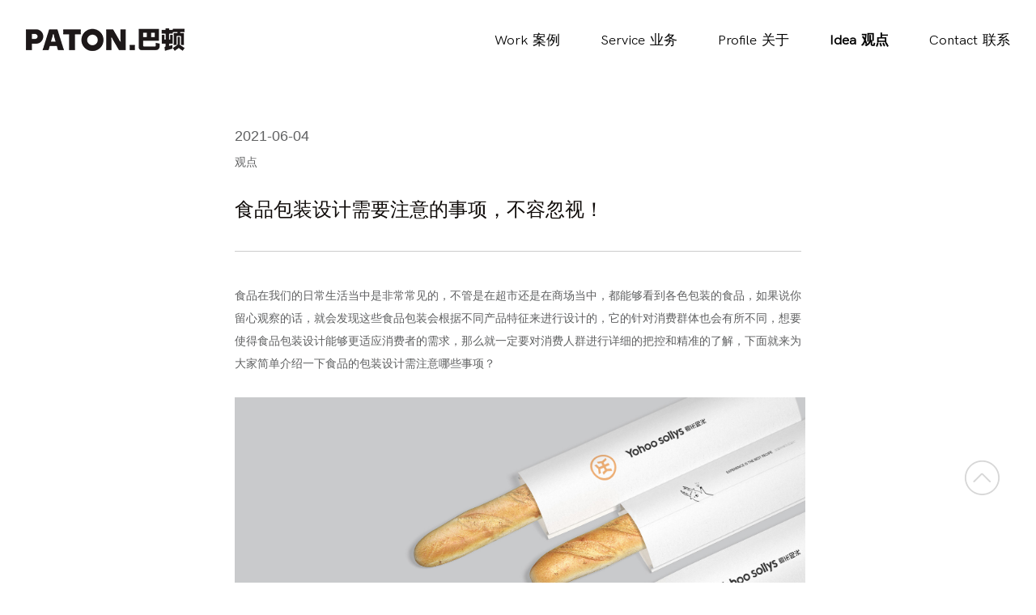

--- FILE ---
content_type: text/html; charset=utf-8
request_url: https://www.hzvis.com/news/1582.html
body_size: 8268
content:
<!DOCTYPE html>
<html lang="zh-cn">

<head>
    <meta charset="utf-8" />
    <title>食品包装设计需要注意的事项，不容忽视！ - 观点 - 杭州巴顿品牌设计公司</title>
    <meta name="keywords" content="品牌设计,品牌战略咨询,品牌策划,营销策划,vi设计,设计公司,包装设计,吉祥物设计,logo设计,电商设计,空间设计" />
    <meta name="description" content="食品在我们的日常生活当中是非常常见的，不管是在超市还是在商场当中，都能够看到各色包装的食品，如果说你留心观察的话，就会发现这些食品包装会根据不同产品特征来进行设计的，它的针对消费群体也会有所不同，想要使得食品包装设计能够更适应消费者的需求，那么就一定要对消费人群进行详细的把控和精准的了解，下面就来为大家简单介绍一下食品的包装设计需" />
    <meta name="author" content="lanyunwork" />
    <meta http-equiv="X-UA-Compatible" content="IE=edge,chrome=1">
    <meta name="viewport" content="width=device-width, initial-scale=1.0">
    <meta name="360-site-verification" content="99baec026677448743b6e50dfbf1c883" />
    <meta name="baidu-site-verification" content="codeva-Cq9Wpgplpv" />
    <link rel="shortcut icon" href="/static/favicon.png" type="image/x-icon" />
    <link rel="stylesheet" href="/static/style.css" type="text/css">
    <link rel="stylesheet" href="/static/public.css" type="text/css">
    <script type="text/javascript" src="/static/jQuery.js"></script>
    <script type="text/javascript" src="/static/jquery.easing.1.3.js"></script>
    <script type="text/javascript" src="/static/jquery.lazyload.js"></script>
    <script type="text/javascript" src="/static/jquery.superslide.js"></script>
    <script type="text/javascript" src="/static/common.js"></script>
    <!--<script type="text/javascript" src="https://cdn.webfont.youziku.com/wwwroot/js/wf/youziku.api.min.js"></script>-->
    <!--<script type="text/javascript" src="/static/font.js"></script>-->
    <!--[if lt IE 9]><script src="/static/html5.js"></script><![endif]-->
    <!-- hzvis.com Baidu tongji analytics -->
    <script>
    var _hmt = _hmt || [];
    (function() {
        var hm = document.createElement("script");
        hm.src = "https://hm.baidu.com/hm.js?59cf88c42aaeab5a68f18450d2672c47";
        var s = document.getElementsByTagName("script")[0];
        s.parentNode.insertBefore(hm, s);
    })();
    </script>
</head>
		
		<div class="header clear on-top"> 
			<div class="header-in clear">
				<a href="https://www.hzvis.com/" class="logo">
					<img class="img1" src="/static/logo.png" alt="巴顿品牌设计logo">
					<img class="img2" src="/static/logo-oth.png" alt="巴顿品牌设计logo">
				</a>
				<ul class="mheader-nav right">
										<li class=" nav0">
						<a href="/"><span></span></a>
					</li>
										<li class=" nav1">
						<a href="/case/">Work<span></span>案例</a>
					</li>
										<li class=" nav2">
						<a href="/service/">Service<span></span>业务</a>
					</li>
										<li class=" nav3">
						<a href="/about/">Profile<span></span>关于</a>
					</li>
										<li class="on nav4">
						<a href="/news/">Idea<span></span>观点</a>
					</li>
										<li class=" nav5">
						<a href="/contact/">Contact<span></span>联系</a>
					</li>
									</ul>
				<!-- <div class="head-nav clear">
					<ul class="clear">
						

	        			<li><a href="/">首页</a></li>
	        			<li><a href="/case">案例</a></li>
	        			<li><a href="/about">关于</a></li>
	        			<li><a href="/news">观点</a></li>
	        			<li><a href="/contact">联系</a></li>
	     

					</ul>
				</div> -->
				<a href="javascript:;" class="meun-off">
		            <span id="span1"></span>
		            <span id="span2"></span>
		            <span id="span3"></span>
	        	</a>
	        	<div class="nav">
	        		<ul>
	        		<li>
	        				<a href="/"><span class="en museo-light ">HOME</span><span class="cn pingfang">首页</span></a>
	        			</li>
	        			        			<li>
	        				<a href="/case/"><span class="en museo-light ">case</span><span class="cn pingfang">案例</span></a>
	        			</li>
	        			        			<li>
	        				<a href="/service/"><span class="en museo-light ">service</span><span class="cn pingfang">业务</span></a>
	        			</li>
	        			        			<li>
	        				<a href="/about/"><span class="en museo-light ">about</span><span class="cn pingfang">关于</span></a>
	        			</li>
	        			        			<li>
	        				<a href="/news/"><span class="en museo-light ">news</span><span class="cn pingfang">观点</span></a>
	        			</li>
	        			        			<li>
	        				<a href="/contact/"><span class="en museo-light ">contact</span><span class="cn pingfang">联系</span></a>
	        			</li>
	        		
	        		</ul>
	        		<p class="nav-tel">TEL：0571-87203952&nbsp;&nbsp;|&nbsp;&nbsp;©Paton Design&nbsp;&nbsp;2008-2021 </p>
	        		<a href="javascript:void(0)" class="close"><img src="/static/close.png"></a>
	        	</div>
			</div>
		</div>

		<style type="text/css">
          
            @font-face {
                font-family: 'HK Grotesk Legacy';
                src: url('/static/font/HKGrotesk-RegularLegacy.eot');
                src: local('HK Grotesk Regular Legacy'), local('HKGrotesk-RegularLegacy'),
                    url('/static/font/HKGrotesk-RegularLegacy.eot?#iefix') format('embedded-opentype'),
                    url('/static/font/HKGrotesk-RegularLegacy.woff2') format('woff2'),
                    url('/static/font/HKGrotesk-RegularLegacy.woff') format('woff'),
                    url('/static/font/HKGrotesk-RegularLegacy.ttf') format('truetype');
                font-weight: normal;
                font-style: normal;
            }

            /*.header.on-top{background:none!important;}
            .header{background-image: linear-gradient(to bottom,#fff,rgba(255,255,255,0));}
            .header.is-hidden{transform: translateY(-100px);}*/
            .header-in{width: 95%;}
            .header-in .logo{margin-left: 0;}
            .header-in .logo .img2{display: none;}
            .mheader-nav{display: flex;}
            .mheader-nav li{margin-right: 50px;font-size: 15px;}
            .mheader-nav li:last-child{margin-right: 0;}
            .mheader-nav li a{display: flex; font-size:1.125em;line-height: 30px;font-family: "HK Grotesk Legacy",sans-serif; color: #000;}
            .mheader-nav li.on a{font-weight: bold;}
            .mheader-nav li a span{display: block;width: 6px;}
            .header.white .mheader-nav li a{color: #fff;}
            .header.white .header-in .logo .img2{display: block;}
            .header.white .header-in .logo .img1{display: none;}
            .head-nav {position: absolute;right: 115px;width: 455px;display: none;}
            .head-nav li{float: left;margin-left: 54px;}
            .head-nav a{font-size: 16px;color:#000;font-family: "Microsoft YaHei", "微软雅黑", Arial, Helvetica, sans-serif;line-height: 30px;}
            .head-block{display: block;}
            .meun-off{display: none;}
            
            @media screen and (max-width: 1620px){
                .head-nav{right: 120px;width: 350px;}
                .head-nav li{margin-left: 40px;}
                .head-nav a{font-size: 14px;}
            }
            @media screen and (max-width: 1390px){
                .head-nav{right: 100px;width: 330px;}
                .head-nav li{margin-left: 40px;}
                .head-nav a{font-size: 12px;}
            }
            @media screen and (max-width: 1200px){
                .head-nav{display: none;}
                .meun-off{display: block;}
                .mheader-nav{margin: 0;display: none;}
                
            }
            
        </style>
		<!-- <script type="text/javascript">
			jQuery(document).ready(function($){
				var mainHeader = $('.header'),
					headerHeight = mainHeader.height();
				
				//set scrolling variables
				var scrolling = false,
					previousTop = 0,
					currentTop = 0,
					scrollDelta = 10,
					scrollOffset = 150;
			
				$(window).on('scroll', function(){
					if( !scrolling ) {
						scrolling = true;
						(!window.requestAnimationFrame)
							? setTimeout(autoHideHeader, 250)
							: requestAnimationFrame(autoHideHeader);
					}
				});
			
				$(window).on('resize', function(){
					headerHeight = mainHeader.height();
				});
			
				function autoHideHeader() {
					var currentTop = $(window).scrollTop();
				
					if (currentTop <= 30) {
				    	mainHeader.addClass('on-top');
			    	} else {
				    	mainHeader.removeClass('on-top');
			    	}

					checkSimpleNavigation(currentTop);
			
				   	previousTop = currentTop;
					scrolling = false;
				}
			
				function checkSimpleNavigation(currentTop) {
					//there's no secondary nav or secondary nav is below primary nav
				    if (previousTop - currentTop > scrollDelta) {
				    	//if scrolling up...
				    	mainHeader.removeClass('is-hidden');
				    } else if( currentTop - previousTop > scrollDelta && currentTop > scrollOffset) {
				    	//if scrolling down...
				    	mainHeader.addClass('is-hidden');
				    }
				}
			});			
		</script> -->
		
<div class="news-read clear">
    <div class="news-read-left">
        <h3>2021-06-04</h3>
        <h4>观点</h4>
    </div>
    <div class="news-read-right">
        <div class="title syl">食品包装设计需要注意的事项，不容忽视！</div>
        <div class="content">
            <p>食品在我们的日常生活当中是非常常见的，不管是在超市还是在商场当中，都能够看到各色包装的食品，如果说你留心观察的话，就会发现这些食品包装会根据不同产品特征来进行设计的，它的针对消费群体也会有所不同，想要使得食品包装设计能够更适应消费者的需求，那么就一定要对消费人群进行详细的把控和精准的了解，下面就来为大家简单介绍一下食品的包装设计需注意哪些事项？</p>
<p><br /><img  class="lazy"  class="lazy" src="/static/blank.gif" data-original="https://cdn1.hzvis.com/upfile/2017/11/20171120163923_143.jpg" alt="烘焙VI设计" /></p>
<p>&nbsp;</p>
<p><strong>1、&nbsp;图案的统一性</strong></p>
<p>由于很多包装的表面图案设计是非常漂亮的，但是里面的包装内容却与表面包装严重不符，这时候就会使消费者出现上当受骗的情绪。这时候尽可能的将图案包装上面的文字图片背景协调统一，使得包装与图片相符合。也可以在包装设计的时候，尽可能体现出白色的背景来吸引更多的客户。</p>
<p>&nbsp;</p>
<p><img  class="lazy"  class="lazy" src="/static/blank.gif" data-original="https://cdn1.hzvis.com/upfile/2017/11/20171120180758_324.jpg" alt="壹禾阳光产品包装设计" /></p>
<p>&nbsp;</p>
<p><strong>2、&nbsp;充分展示商品</strong></p>
<p>食品的包装设计对于消费者的吸引力是非常强大的，想要更加吸引客户的注意力，那么就一定要充分展示商品的形象，可以通过采用逼真的彩色照片来进行体现，使得用户对包装盒内的商品进行明确的了解，通常这种包装设计在年轻人当中是最为实用的，尤其是老人和小孩，他们通常都能够观察包装图片来进行里面内容的了解，同时还需要在食品上进行详细的注明反映食品的属性名称。</p>
<p><br /><img  class="lazy"  class="lazy" src="/static/blank.gif" data-original="https://cdn1.hzvis.com/upfile/2017/11/20171120164110_685.jpg" alt="产品包装设计" /><br /><strong>&nbsp;</strong></p>
<p>&nbsp;</p>
<p><strong>3、强调商品形象</strong></p>
<p>在进行<a href="https://www.hzvis.com/case/130.html"><span style="color: #3366ff;">食品包装设计</span></a>时候还需要强调商品的形象，不能够只通过透明的包装设计，或者是通过彩色照片来反映商品形象，还应该表现出商品本身自带的色彩使得大家更了解商品的内容。可以采用与商品内容相一致的色调，尽可能的表现出包装物的主要内容，同时还可以结合企业专用的一些VI设计形象以及专用的色彩等，在设计的时候还需要尽可能的使用标准色彩，如红色，白色，蓝色等。</p>
<p>在进行食品包装设计的时候，还需要注意到它的功能设计的问题，通过包装设计能够对里面的商品进行防潮，防漏，防压防碎等多种情况，同时方便设计，还能够便于顾客携带使用等，这样一来就能够吸引更多人们的注意力，企业通过包装设计还能够获取更多的利润。</p>
<p>&nbsp;</p>
<div>
<p><img   class="lazy" src="/static/blank.gif" data-original="https://cdn1.hzvis.com//upfile/image/2020/04/1586315637_4109.jpg" alt="" width="800" height="450" /></p>
<p>&nbsp;</p>
<p>文章为杭州巴顿品牌设计原创，禁止一切商业用途，转载请注明出处，违者必究。&nbsp;</p>
<p>Copyright Paton. Brand all rights reserved.</p>
</div>
<div></div>
<div></div>        </div>
        <div class="clear news-tool">
            <div class="left">
                <div class="share-box">
                    <div id="share" class="share">
                        <a href="javascript:void(0)" class="share br-p"><i class="ico-share icon"></i></a>
                        <ul class="share-list jiathis_style bdsharebuttonbox bdshare-button-style0-16" data-bd-bind="1484633662250">
                            <li><a href="#" class="jiathis_button_weixin bds_weixin" data-cmd="weixin"><i class="ico-weixin icon"></i>微信</a></li>
                            <li><a href="#" class="jiathis_button_tsina bds_tsina" data-cmd="tsina"><i class="ico-xlwb icon"></i>新浪微博</a></li>
                            <li><a href="#" class="jiathis_button_tqq bds_tqq" data-cmd="tqq"><i class="ico-txwb icon"></i>腾讯微博</a></li>
                            <li><a href="#" class="jiathis_button_douban bds_douban" data-cmd="douban"><i class="ico-douban icon"></i>豆瓣</a></li>
                            <li><a href="#" class="jiathis_button_tieba bds_tieba" data-cmd="tieba"><i class="ico-tieba icon"></i>百度贴吧</a></li>
                        </ul>
                    </div>
                    <style type="text/css">
                    .jiathis_style .jtico {
                        text-align: initial!important;
                        overflow: initial!important;
                        display: initial!important;
                        height: 38px!important;
                        line-height: 38px!important;
                        padding-left: initial!important;
                        background: initial!important;
                        cursor: initial!important;
                    }

                    .jiathis_style .separator,
                    .jiathis_style .jiathis_separator {
                        margin: initial;
                    }

                    .bdshare-button-style0-16 a,
                    .bdshare-button-style0-16 .bds_more {
                        background: none!important
                    }
                    </style>
                    <script>
                    window._bd_share_config = { "common": { "bdSnsKey": {}, "bdText": "", "bdMini": "2", "bdMiniList": false, "bdPic": "", "bdStyle": "0", "bdSize": "16" }, "share": {} };
                    with(document) 0[(getElementsByTagName('head')[0] || body).appendChild(createElement('script')).src = 'https://www.hzvis.com/static/api/js/share.js?v=89860593.js?cdnversion=' + ~(-new Date() / 36e5)];
                    </script>
                </div>
            </div>
            <div class="right news-tool-right">
                <ul>
                    <li id="prev">
                        <a href="/news/2569.html" class="icon"></a>
                    </li>
                    <li id="close"><a href="javascript:window.opener=null;window.open('','_self');window.close();" class="icon"></a></li>
                    <li id="next">
                        <a href="/news/262.html" class="icon"></a>
                    </li>
                </ul>
            </div>
        </div>
    </div>
</div>
		<!-- <div class="footer">
			<div class="footer-in">
				<div class="footer-top clear">
					<div class="left clear footer1">
						<div class="left footer1-1">
							<img src="https://cdn1.hzvis.com//static/erweima.jpg" style="margin-bottom:10px">
							<span>关注巴顿公众平台</span>
						</div>
						<div class="right footer1-2">
							<img src="/static/foot-logo.png">
							杭州巴顿品牌设计公司<br>
							杭州市拱墅区天邑国际3幢12F<br>
							TEL：0571-87203952<br>
							QQ：3001691385						</div>
					</div>
					<div class="left footer2 clear">

						<dl>
							<dt><a href="/about" style="color: #999999;">关于</a></dt>
							<dd><a href="/about">巴顿是谁</a></dd>
							<dd><a href="/about#youshi">巴顿优势</a></dd>
							<dd><a href="/about#hezuo">合作须知</a></dd>
							<dd><a href="/about#hezuo">巴顿素养</a></dd>
						</dl>
						<dl>
							<dt><a href="/news" style="color: #999999;">观点</a></dt>
							<dd><a href="/news/view/">巴顿观点</a></dd>
							<dd><a href="/news/dynamic/">巴顿动态</a></dd>
							<dd><a href="/news/information/">行业资讯</a></dd>
						</dl>
						<dl style="margin-right: 0px ">
							<dt><a href="/contact" style="color: #999999;">联系</a></dt>
							<dd><a href="/contact#dizhi">位置地图</a></dd>
							<dd><a href="/contact#lianxi">联系方式</a></dd>
							<dd><a href="/contact#zhaopin">人才招聘</a></dd>
						</dl>
					</div>
					<div class="right footer3">
						<a href="http://www.beian.miit.gov.cn" rel="external nofollow" target="_blank"> 浙ICP备11015167号-7</a>  <br>  
						©Paton Design 2005-2021<br>
						本网站设计、源代码及其中所展示之作品著作权<br>
						均属于杭州巴顿品牌设计公司，<br>
						保留所有权利。  <br>
						浙公网安备 33010502002359号<br>
						<a href="http://www.hzvis.com/sitemap.xml" target="_blank">谷歌地图</a>
						<a href="http://www.hzvis.com/sitemap.html" target="_blank">百度地图</a>
						
					</div>
				</div>
				
                
                
                
			</div>
		</div>-->
		<div class="m-footer">
			<div class="main">
				<div class="footnav">
					<a class="font58 " href="/case/">案例</a>
					<a class="font58 " href="/service/">业务</a>
					<a class="font58 " href="/about/">关于</a>
					<a class="font58 " href="/contact/">联系</a>
				</div>
				<div class="mes1">
					<div class="p1 font28">
						<a href="/case/">巴顿品牌咨询与设计</a>
						<!--<a href="/s/">巴顿商业空间设计</a>-->
						<!--<a href="javascript:;">巴顿品牌商学院</a>--->
						<a href="javascript:void(0)">懂美学，更懂生意</a>
						<div class="font28">&nbsp;</div>
						<div class="font28">&nbsp;</div>
					</div>
					<!--<a class="p1 font28" href="javascript:;">巴顿品牌咨询与设计<br>巴顿商业空间设计<br>巴顿品牌商学院<br>-</a>-->
					<p class="p2 font27">© PATON BRAND 2008-2025</p>
				</div>
				<div class="mes2">
					<a class="tel font49" href="tel:0571-87203952">TeL：0571-87203952</a>
					<p class="address font27">中国·杭州拱墅区运河万科中心C6座15F</p>
					<a class="font27" href="https://beian.miit.gov.cn/" target="_blank">浙ICP备11015167号-7</a>
					<div class="tlink">
						<a class="flink font27 dj-flink" href="javascript:;">友情链接</a><a class="flink font27" href="http://www.hzvis.com/sitemap.html" target="_blank">Baidu Map</a> <a class="flink font27 last" href="http://www.hzvis.com/sitemap.xml" target="_blank">Googel Map</a>
						<ul class="tlinkmain clear ">
													<li><a href="https://www.hzvis.com/news/" target="_blank" >VI设计</a></li>
													<li><a href="https://www.hzvis.com/" target="_blank" >包装设计</a></li>
													<li><a href="https://www.hzvis.com/about/" target="_blank" >设计公司</a></li>
													<li><a href="https://www.hzvis.com/case/" target="_blank" >品牌策划</a></li>
													<li><a href="https://www.hzvis.com/contact/" target="_blank" >品牌设计</a></li>
													<li><a href="http://www.yoger.com.cn" target="_blank" >优个网</a></li>
							
						</ul>
					</div>
				</div>
				<div class="ewm">
					<img src="https://cdn1.hzvis.com//static/mewm.png?1" >
					<p class="font27">关注巴顿公众号</p>
				</div>
			</div>
		</div>
		<div class="t-footer" style="padding-bottom: 14px">
			<div class="t-footer-top clear">
				<div class="left">
					©Paton Design 2005-2025
				</div>
				<div class="right">
					<a href="javascript:;" class="t-back2top"></a>
				</div>
			</div>
			<div class="t-footer-bottom clear">
				<div class="left">
					<p>
					杭州巴顿品牌设计<br>
					中国·杭州拱墅区运河万科中心C6座15F<br>
					TEL：0571-87203952<br>
					QQ：3001691385					</p>
				</div>
				<div class="right" style="margin-top: 38px">
					<img src="https://cdn1.hzvis.com//static/erweima.jpg" class="lazy">
				</div>
			</div>
		</div> 

		
		<a href="javascript:;" class="back2top"></a>


<style type="text/css">
.m-footer{padding: 75px 0 74px;background: #000;color: #fff;}
.m-footer a{display: block;transition: opacity .25s ease-in-out;-webkit-transition: opacity .25s ease-in-out;}
.m-footer .font58{font-size: 58px;line-height: 64px;letter-spacing: -2px;color: #fff;}
.m-footer .font49{font-size: 49px;}
.m-footer .font28{font-size: 28px;line-height:36px;color:#fff;}
.m-footer .font27{font-size: 27px;}
.m-footer .main{width: calc(100% - 380px);margin: 0 auto;display: flex;justify-content: space-between;}
.m-footer .main .footnav a:hover{opacity: .5;}
.m-footer .main .mes1 .p1{margin-bottom: 82px;}
.m-footer .main .mes1 .p1 a{display:block; color:#fff; letter-spacing: -2px;}
.m-footer .main .mes1 .p1 a:hover{opacity:.5;}
.m-footer .main .mes1 .p2{line-height: 30px;letter-spacing: -2px; }
.m-footer .main .mes2 a{color: #fff;}
.m-footer .main .mes2 .tel{padding: 6px 0 10px;line-height: 38px;letter-spacing: -3.6px}
.m-footer .main .mes2 .font27{line-height: 37px;letter-spacing: -2px}
.m-footer .main .mes2 .tlink{position: relative;display: flex;padding-top: 94px;}
.m-footer .main .mes2 .tlink .flink{margin-right: 54px;letter-spacing: -2px;line-height: 34px;color: #464646;}
.m-footer .main .mes2 .tlink .flink.last{margin-right: 0;}
.m-footer .main .mes2 .tlink .tlinkmain{position: absolute;top:calc(100% + 7px);left: 0;height: 46px;width: 100%;display: flex;flex-wrap: wrap;overflow-y: auto;opacity: 0;pointer-events: none;}
.m-footer .main .mes2 .tlink .tlinkmain.on{opacity: 1;pointer-events: auto;}
.m-footer .main .mes2 .tlink .tlinkmain a{margin-right: 20px;font-size: 16px;line-height: 23px; color: #3f3f3f;}
.m-footer .main .mes2 .tlink .tlinkmain a:nth-child(4n){margin-right: 0;}
.m-footer .main .mes2 .tlink .tlinkmain::-webkit-scrollbar{width: 1px;height: 1px;}
.m-footer .main .mes2 .tlink .tlinkmain::-webkit-scrollbar-track{background: #3d3d3d;}
.m-footer .main .mes2 .tlink .tlinkmain::-webkit-scrollbar-thumb{background-color: #808080;}
.m-footer .main .ewm img{display: block; margin: 6px auto 96px;}
.m-footer .main .ewm p{line-height: 34px;letter-spacing: -2px;}

@media screen and (max-width: 1920px){
.m-footer{padding: 57px 0 55px;}
.m-footer .main{width: calc(100% - 292px);align-items: flex-start;}	
.m-footer .font58{font-size: 43.5px;line-height: 48px;}
.m-footer .font49{font-size: 37px;}
.m-footer .font28{font-size: 21px;line-height:28px}
.m-footer .font27{font-size: 20px;}
.m-footer .main .mes1 .p1{margin-bottom: 52px;}
.m-footer .main .mes1 .p2{line-height: 28px;}
.m-footer .main .mes2 .tel{padding: 4px 0 8px;line-height: 27px;}
.m-footer .main .mes2 .font27{line-height: 28px;}
.m-footer .main .mes2 .tlink{padding-top: 69px;}
.m-footer .main .mes2 .tlink .flink{margin-right: 40px; line-height: 28px;}
.m-footer .main .mes2 .tlink .tlinkmain{height: 34px;}
.m-footer .main .mes2 .tlink .tlinkmain a{margin-right: 12px; font-size: 12px;line-height: 17px;}
.m-footer .main .ewm img{width: 90px; margin:4px auto 70px;}
.m-footer .main .ewm p{line-height: 28px;}
}


@media screen and (max-width: 1550px){
.m-footer{padding: 44px 0 42px;}
.m-footer .main{width: calc(100% - 220px);}	
.m-footer .font58{font-size: 33.6px;line-height: 36px;}
.m-footer .font49{font-size: 27px;}
.m-footer .font28{font-size: 16px;line-height:24px;}
.m-footer .font27{font-size: 15px;}
.m-footer .main .mes1 .p1{margin-bottom: 30px;}
.m-footer .main .mes1 .p2{line-height: 18px;}
.m-footer .main .mes2 .tel{padding: 2px 0 7px;line-height: 21px;}
.m-footer .main .mes2 .font27{line-height: 20px;}
.m-footer .main .mes2 .tlink{padding-top: 54px;}
.m-footer .main .mes2 .tlink .flink{margin-right: 30px; line-height: 20px;}
.m-footer .main .ewm img{width: 68px; margin:2px auto 55px;}
.m-footer .main .ewm p{line-height: 19px;}
}
@media screen and (max-width: 750px){
.m-footer{display: none;}	
}
</style>		
<script type="text/javascript">
	$(".m-footer .tlink .dj-flink").click(function(){
		$(this).parent().find(".tlinkmain").toggleClass("on");
	});
</script>

</body>

</html>

--- FILE ---
content_type: text/css
request_url: https://www.hzvis.com/static/style.css
body_size: 13430
content:
@charset "utf-8";.dinshicontact3 {
    /*display: flex;flex-flow: column-reverse;*/
}

html,body,div,dl,dt,dd,ul,ol,li,h1,h2,h3,h4,h5,h6,pre,code,form,fieldset,legend,input,textarea,p,blockquote,th,td {
    margin: 0;
    padding: 0;
    font-size: 16px;
    font-family: "PingFang SC", "HanHei SC", "Helvetica Neue", Microsoft Yahei, "Helvetica", "STHeitiSC-Light", "Arial", sans-serif;
    line-height: 2em
}

article,aside,details,figcaption,figure,footer,header,hgroup,menu,nav,section {
    display: block
}

html,body {
    color: #5f6061
}

body {
    background: #fff
}

ul,ol,li {
    list-style: none
}

a {
    color: #5f6061;
    text-decoration: none
}

a:hover {
    text-decoration: none;
    -webkit-transition: background-color .2s ease;
    -moz-transition: background-color .2s ease;
    -ms-transition: background-color .2s ease;
    -o-transition: background-color .2s ease;
    transition: background-color .2s ease
}

img {
    border: 0
}

b,em,i {
    font-style: normal
}

h1,h2,h3,h4,h5 {
    font-weight: normal
}

@-webkit-keyframes fadeleft {
    0% {
        -webkit-transform: translateY(40px);
        opacity: 0
    }

    100% {
        -webkit-transform: translateY(0px);
        opacity: 1
    }
}

@font-face {
    font-family: "museo-light";
    src: url('museo-light.eot');
    src: url('museo-light.eot?#iefix') format('embedded-opentype'), url('museo-light.woff') format('woff'), url('museo-light.ttf') format('truetype'), url('museo-light.svg') format('svg')
}

.museo-light {
    font-family: "museo-light" !important
}

::-webkit-scrollbar {
    width: 6px;
    height: 6px;
    padding-right: 10px
}

::-webkit-scrollbar-track {
    border-radius: 10px;
    background-color: #eee
}

::-webkit-scrollbar-thumb {
    border-radius: 10px;
    background-color: #000000
}

.imgbig {
    -webkit-transition: all .3s ease;
    -moz-transition: all .3s ease;
    -ms-transition: all .3s ease;
    -o-transition: all .3s ease;
    transition: all .3s ease;
    display: block !important
}

.imgbig:hover {
    transform: scale(1.1);
    -webkit-transform: scale(1.1);
    -moz-transform: scale(1.1);
    -ms-transform: scale(1.1)
}

.dinshicontact a {
    display: block;
}

.imgbigout {
    display: block;
    overflow: hidden
}

.clear:after,.case-read-img p:after {
    visibility: hidden;
    display: block;
    font-size: 0;
    content: " ";
    clear: both;
    height: 0
}

.clear,.case-read-img p {
    zoom: 1}

.case-read-img span {
    line-height: 1.35em;
}

.left {
    float: left
}

.right {
    float: right
}

.hide {
    display: none
}

.lazy {
    background: url("loading.gif") 50% 50% no-repeat
}

.tran {
    transition: all .3s ease
}

.back2top {
    display: block;
    width: 43px;
    height: 43px;
    background: url(back2top.png) no-repeat;
    position: fixed;
    right: 3.5%;
    bottom: 15%;
    opacity: .33;
    z-index: 99
}

.back2top:hover {
    opacity: 1
}

.pager {
    position: relative;
    width: 100%;
    color: #0f0b09;
    line-height: 30px;
    padding: 30px 0;
    font-size: 24px;
    text-align: center;
    height: 26px;
}

.pager a,.pager span {
    text-decoration: none;
    height: 26px;
    line-height: 26px;
    display: inline-block;
    font-size: 13px;
    font-family: "Arial";
    color: #999;
    width: 26px;
    transition: all .2s ease-out;
    margin-right: 5px;
}

.pager a:after,.pager span:after {
    display: block;
    margin: 2px auto;
    width: 0;
    height: 1px;
    background-color: #d4d4d4;
    content: "";
}

/* .pager .p1{font-size: 0;background: url(arrow2.png) center no-repeat;transform: rotate(180deg);}.pager .p1:first-child, .pager .p1:last-child{display: none;}.pager .p1:nth-child(2){transform: rotate(0);} */
.pager .p1,.pager .p4 {
    display: none;
}

.pager .p2,.pager .p3 {
    font-family: 'simsun';
}

.pager a:hover {
    color: #333;
    opacity: 1
}

.pager a:active {
    color: #333
}

.pager a.now {
    color: #333
}

.pager a:hover:after,.pager .now:after {
    width: 10px;
}

.pager a.disabled {
    color: #0f0b09;
    display: none;
}

.current:first-child,.pager .p1:last-child {
    display: none
}

.pager .p1:after {
    display: none
}

.header {
    height: 100px;
    width: 100%;
    position: fixed;
    top: 0;
    left: 0;
    z-index: 99;
    transition: all .3s ease
}

.header-small {
    height: 60px;
    background: #fff;
    -webkit-box-shadow: rgba(0, 0, 0, .1) 0 1px 5px;
    -moz-box-shadow: rgba(0, 0, 0, .1) 0 1px 5px;
    box-shadow: rgba(0, 0, 0, .1) 0 1px 5px;
    transition: all .3s ease
}

.header-in {
    width: 95%;
    margin: 35px auto;
    height: 30px;
    transition: all .3s ease
}

.header-in .logo img {
    transition: all .3s ease
}

.header-small .header-in {
    margin: 15px auto;
    transition: all .3s ease
}

.header-small .logo img {
    height: 22px;
    margin-top: 4px
}

.header .logo {
    float: left;
    margin-left: 10px
}

.header .meun-off {
    float: right;
    margin-right: 10px
}

.header .meun-off span {
    width: 23px;
    height: 2px;
    background-color: #000;
    display: block;
    margin: 6px auto;
    -webkit-transition: all .3s ease-in-out;
    -o-transition: all .3s ease-in-out;
    transition: all .3s ease-in-out
}

.header .meun-on #span2 {
    opacity: 0
}

.header .meun-on #span1 {
    -webkit-transform: translateY(8px) rotate(45deg);
    -ms-transform: translateY(8px) rotate(45deg);
    -o-transform: translateY(8px) rotate(45deg);
    transform: translateY(8px) rotate(45deg)
}

.header .meun-on #span3 {
    -webkit-transform: translateY(-8px) rotate(-45deg);
    -ms-transform: translateY(-8px) rotate(-45deg);
    -o-transform: translateY(-8px) rotate(-45deg);
    transform: translateY(-8px) rotate(-45deg)
}

.nav {
    position: fixed;
    width: 100%;
    height: 100%;
    top: 0;
    left: 0;
    background: rgba(0, 0, 0, 0.9);
    display: none
}

.nav ul {
    margin: 0 auto;
    width: 50%;
    text-align: center;
    height: 500px;
    position: absolute;
    top: 50%;
    margin-top: -250px;
    left: 50%;
    margin-left: -25%
}

.nav ul li {
    -webkit-animation: DDInY .8s .3s ease both;
    -ms-animation: DDInY .8s .3s ease both;
    -moz-animation: DDInY .8s .3s ease both;
    animation: DDInY .8s .3s ease both
}

.nav ul a {
    display: block;
    height: 80px;
    overflow: hidden;
    margin: 10px 0
}

.nav ul span {
    display: block;
    font-size: 48px;
    line-height: 80px;
    text-transform: uppercase;
    color: #e9e7e8
}

.nav .nav-tel {
    position: absolute;
    left: 2%;
    bottom: 2%
}

.nav .close {
    display: block;
    position: absolute;
    top: 4%;
    right: 4%
}

.nav .close img {
    transition: all .5s ease
}

.nav .close:hover img {
    transform: rotate(180deg)
}

.fullSlide {
    position: relative;
    margin: 0 auto
}

.fullSlide2 {
    display: none
}

.slide {
    position: relative;
    margin: 0 auto
}

.slide .bd {
    position: relative;
    z-index: 0;
    overflow: hidden
}

.slide .bd li img {
    width: 100%;
    vertical-align: top
}

.slide .hd {
    position: relative;
    z-index: 1;
    margin-top: -60px;
    height: 30px;
    line-height: 30px;
    text-align: center
}

.slide .hd ul {
    text-align: center
}

.slide .hd ul li {
    cursor: pointer;
    display: inline-block;
    *display: inline;
    zoom: 1;width: 14px;
    height: 14px;
    margin: 5px;
    overflow: hidden;
    font-size: 0;
    background-color: #fff;
    border-radius: 50%
}

.slide .hd ul .on {
    background-color: #ff0
}

.slide .prev,.slide .next {
    z-index: 1;
    display: block;
    width: 53px;
    height: 14px;
    position: relative;
    float: left;
    background: url(arrow.png) 0 0 no-repeat;
    filter: alpha(opacity=40);
    opacity: .4;
    position: absolute;
    top: 50%;
    margin-top: -7px
}

.slide .prev {
    left: 2.1%;
    margin-left: 10px
}

.slide .next {
    background-position: right 0;
    right: 2.1%;
    margin-right: 10px
}

.slide .prev:hover,.slide .next:hover {
    filter: alpha(opacity=80);
    opacity: .8
}

.banner {
    width: 100%;
    position: relative;
    z-index: 1;
    overflow: hidden
}

.banner .bd ul {
    width: 100% !important
}

.banner .bd li {
    width: 100% !important;
    height: 913px;
    background-position: center 0;
    background-attachment: fixed;
    background-repeat: no-repeat;
    min-width: 1200px
}

.banner .bd li a {
    display: block;
    width: 1400px;
    margin: 0 auto;
    height: 100%
}

.banner .hd {
    position: fixed;
    left: 0;
    top: 850px;
    z-index: 1;
    width: 100%;
    overflow: hidden
}

.banner .hd ul {
    text-align: center
}

.banner .hd ul li {
    cursor: pointer;
    display: inline-block;
    *display: inline;
    zoom: 1;width: 10px;
    height: 10px;
    margin: 5px;
    overflow: hidden;
    font-size: 0;
    background-color: #fff;
    border-radius: 50%
}

.banner .hd ul .on {
    background-color: #ff0
}

.banner .prev,.banner .next {
    z-index: 1;
    display: block;
    width: 53px;
    height: 44px;
    position: relative;
    float: left;
    background: url(arrow.png) 0 center no-repeat;
    filter: alpha(opacity=40);
    opacity: .4;
    position: absolute;
    top: 50%;
    margin-top: -22px
}

.banner .prev {
    left: 2.1%;
    margin-left: 10px
}

.banner .next {
    background-position: right 0;
    right: 2.1%;
    margin-right: 10px
}

.banner .prev:hover,.banner .next:hover {
    filter: alpha(opacity=80);
    opacity: .8
}

.warp1 {
    /* width: 1080px; */
    /* margin: 0 auto; */
    padding: 57px 0 80px;

    padding-left: calc((100% - 1080px) / 2);
    padding-right: 2.5%;
    
    position: relative;
    z-index: 9;
    background-color: #fff
}

.warp1 h3 {
    font-size: 36px;
    color: #5f6061;
    margin-bottom: 48px
}

.warp1 p a,.warp1 .warp1-content a {
    letter-spacing: -1px;
    color: #9fa0a0;
    transition: all .3s ease;
    font-family: "Helvetica Neue", Helvetica, Arial, "Microsoft Yahei", "Hiragino Sans GB", "Heiti SC", "WenQuanYi Micro Hei", sans-serif;
}

.warp1 div:hover p a,.warp1 .warp1-content:hover a {
    color: #000
}

.warp1 h3 {
    -webkit-animation: fadeleft .8s .3s ease both;
    -ms-animation: fadeleft .8s .3s ease both;
    -moz-animation: fadeleft .8s .3s ease both;
    animation: fadeleft .5s .3s ease both;
    margin-top: 2px
}

.warp1 .p1 ,.warp1 .warp1-content p{
    -webkit-animation: fadeleft .8s .3s ease both;
    -ms-animation: fadeleft .8s .3s ease both;
    -moz-animation: fadeleft .8s .3s ease both;
    animation: fadeleft .8s .3s ease both
}

.warp1 .p2 {
    -webkit-animation: fadeleft .8s .3s ease both;
    -ms-animation: fadeleft .8s .3s ease both;
    -moz-animation: fadeleft .8s .3s ease both;
    animation: fadeleft 1s .3s ease both
}

.warp1 .p3 {
    -webkit-animation: fadeleft .8s .3s ease both;
    -ms-animation: fadeleft .8s .3s ease both;
    -moz-animation: fadeleft .8s .3s ease both;
    animation: fadeleft 1.2s .3s ease both
}

.warp2 {
    width: 95%;
    margin: 0 auto;
    position: relative;
    z-index: 10;
    background-color: #fff
}

.warp2 .warp-type {
    height: 50px;
    position: relative;
    margin-bottom: 25px
}

.warp2 .warp-type p {
    font-size: 18px;
    width: 1100px;
    line-height: 50px;
    position: absolute;
    left: 50%;
    margin-left: -550px;
    z-index: 0
}

.warp2 .warp-type p a:hover {
    color: #000
}

.warp2 .warp-type-list {
    float: right;
    position: absolute;
    z-index: 11;
    right: 0
}

.warp2 .warp-type-list .active {
    text-decoration: underline;
    color: #000;
    font-size: 18px
}

.warp2 .warp-type-list a {
    display: inline-block;
    margin-right: 25px;
    line-height: 50px;
    color: #888889;
    font-size: 14px
}

.warp2 .warp-type-list a:hover {
    text-decoration: underline;
    color: #000
}
.warp1-content a:hover{
   
    color: #000
}

.warp2 ul a {
    overflow: hidden
}

.warp2 ul a {
    display: block;
    width: 33.333333%;
    float: left;
    position: relative;
    overflow: hidden;
    display: block
}

.warp2 ul li img {
    width: 100%;
    height: auto;
    display: block
}

.warp2 ul li:hover img {
    transform: scale(1.1);
    -webkit-transform: scale(1.1);
    -moz-transform: scale(1.1);
    -ms-transform: scale(1.1)
}

.warp2 .case-summary {
    display: none;
    width: 90%;
    height: 90%;
    background: url(black.png) repeat;
    top: 0;
    left: 0;
    position: absolute;
    padding: 5%
}

.warp2 .case-summary p {
    color: #f9f9f9;
    position: absolute;
    left: 0;
    font-size: 20px
}

.warp2 .case-summary span {
    font-size: 24px
}

.warp2 .case-summary .p1 {
    top: 0
}

.warp2 .case-summary .p2 {
    bottom: 0;
    font-size: 16px
}

.warp2 .case-more {
    display: block;
    width: 148px;
    height: 40px;
    margin: 100px auto;
    border: 2px solid #959595;
    text-align: center;
    line-height: 40px
}

.warp3 {
    width: 1180px;
    margin: 0 auto;
    display: -webkit-flex;
    display: flex;
    justify-content: space-between;
    position: relative;
    z-index: 10;
    background-color: #fff;
    padding-top: 50px
}

.warp3 a {
    color: #898989
}

.warp3 .warp3-list {
    width: 250px;
    overflow: hidden
}

.warp3 .warp3-list ul li a {
    word-wrap: break-word;
    white-space: nowrap;
    overflow: hidden;
    text-overflow: ellipsis;
    display: block;
    color: #898989;
    font-size: 14px;
    transition: all 0.3s ease;
}

.warp3 .warp3-list ul li a:hover {
    color: #000;
}

.warp4 {
    width: 1180px;
    margin: 0 auto;
    display: -webkit-flex;
    display: flex;
    justify-content: space-between;
    padding: 80px 0 20px;
    margin-bottom: 100px;
    position: relative;
    z-index: 10;
    background-color: #fff
}

.warp4 h4 {
    text-align: center
}

.warp4 .warp4-list {
    width: 250px
}

.warp4 .warp4-title {
    color: #898989;
    font-size: 18px;
    padding-bottom: 15px;
    display: block
}

.warp4 .warp4-title:hover {
    color: #000
}

.warp3 .warp3-title {
    font-size: 18px;
    padding-bottom: 15px;
    display: block
}

.warp3 .warp3-title:hover {
    color: #000
}

.warp4 li a {
    color: #898989;
    font-size: 14px;
    transition: all .3s ease;
}

.warp4 li a:hover {
    color: #000;
}

.footer {
    background: #333;
    padding: 45px 0;
    position: relative;
    z-index: 10
}

.footer-in {
    width: 1180px;
    margin: 0 auto;
    color: #6a6a6a
}

.footer1 {
    width: 390px
}

.footer1-1 {
    width: 102px;
    font-size: 12px;
    text-align: center;
    color: #6a6a6a
}

.footer1-2 {
    width: 225px;
    font-size: 12px;
    color: #6a6a6a
}

.footer1-2 img {
    display: block;
    margin-bottom: 20px
}

.footer2 {
    width: 380px;
    margin-left: 75px
}

.footer2 dl {
    float: left;
    margin-right: 60px;
    margin-top: -15px
}

.footer2 dl dt {
    font-size: 24px;
    border-bottom: 1px solid #6a6a6a;
    margin-bottom: 14px;
    color: #999
}

.footer2 dl dd {
    height: 24px
}

.footer2 dl dd a {
    color: #6a6a6a;
    transition: all .3s ease;
    font-size: 12px;
    display: block;
    line-height: 24px
}

.footer2 dl dd a:hover {
    color: #fff
}

.footer3 {
    width: 255px;
    font-size: 12px;
    color: #757575
}

.footer-bottom {
    margin-top: 25px
}

.footer-bottom h3 {
    color: #6a6a6a;
    font-size: 14px
}

.footer-bottom ul li {
    width: 12.5%;
    float: left
}

.footer-bottom ul li a {
    font-size: 12px;
    color: #6a6a6a;
    transition: all .3s ease;
    line-height: 24px;
    display: block
}

.footer-bottom ul li a:hover {
    color: #fff
}

.t-footer {
    display: none
}

.case-content {
    padding-bottom: 150px
}

.case-list {
    width: 95%;
    margin: 150px auto 0
}

.case-list .warp-type {
    height: 50px;
    position: relative;
    margin-bottom: 25px
}

.case-list .warp-type p {
    font-size: 18px;
    line-height: 50px;
    position: absolute;
    left: 33.33333%;
    margin-left: -160px;
    z-index: 0;
    width: 160px
}

.case-list .warp-type-list {
    float: right;
    position: absolute;
    z-index: 11;
    right: 0
}

.case-list .warp-type-list .active {
    text-decoration: underline;
    color: #000;
    font-size: 16px
}

.case-list .warp-type-list a {
    display: inline-block;
    margin-right: 20px;
    line-height: 50px;
    color: #888889;
    font-size: 14px
}

.case-list .warp-type-list a:hover {
    text-decoration: underline
}

.case-list ul li {
    width: 33.3333333333%;
    float: left;
    position: relative;
    overflow: hidden;
    display: block
}


.case-list ul li img {
    width: 100%;
    height: auto;
    display: block
}

.case-list ul li:hover img {
    transform: scale(1.1);
    -webkit-transform: scale(1.1);
    -moz-transform: scale(1.1);
    -ms-transform: scale(1.1)
}

.case-list .case-summary {
    display: none;
    width: 90%;
    height: 90%;
    background: url(black.png) repeat;
    top: 0;
    left: 0;
    position: absolute;
    padding: 5%
}

.case-list .case-summary p {
    color: #f9f9f9;
    position: absolute;
    left: 0;
    font-size: 20px
}

.case-list .case-summary span {
    font-size: 24px
}

.case-list .case-summary .p1 {
    top: 0
}

.case-list .case-summary .p2 {
    bottom: 0;
    font-size: 16px
}

.case-list .case-more {
    display: block;
    width: 148px;
    height: 40px;
    margin: 100px auto;
    border: 2px solid #959595;
    text-align: center;
    line-height: 40px
}

.case-read {
    width: 1800px;
    margin: 0 auto;
    max-width: 94%;
    padding: 100px 0
}

.case-read .news-tool {
    display: none
}

.case-read img {
    width: 100%;
    height: auto!important;
    float: left;
    display: block;
    background: url(loading.gif) no-repeat center
}

.case-read img.small {
    width: 50%;
}

.case-read-top {
    padding: 70px 0;
    color: #fff;
    height: 730px
}

.case-read-top .left {
    width: 36%;
    text-align: right;
    font-size: 20px
}

.case-read-top .right {
    width: 40%;
    margin-right: 11%;
    position: relative;
    height: 100%
}

.case-read-top .right p {
    font-size: 20px;
    line-height: 1.8em;
    margin-bottom: 20px
}

.case-read-top .right ul {
    position: absolute;
    bottom: 0
}

.case-read-top .right ul li {
    font-size: 14px
}

.case-fixed {
    position: fixed;
    width: 28px;
    left: 50%;
    margin-left: 920px;
    top: 35%;
    display: none;
}

.case-fixed li {
    position: relative;
    height: 26px;
    margin-bottom: 17px
}

.case-fixed li .icon {
    background-image: url(icon.png);
    background-repeat: no-repeat;
    display: block;
    width: 28px;
    height: 26px
}

.case-fixed #close a {
    background-position: 0 -117px
}

.case-fixed #prev a {
    background-position: 0 -155px
}

.case-fixed #next a {
    background-position: 0 -194px
}

.case-fixed #close a:hover {
    background-position: -36px -117px
}

.case-fixed #prev a:hover {
    background-position: -36px -155px
}

.case-fixed #next a:hover {
    background-position: -36px -194px
}

.share-box .icon {
    background-image: url(icon.png);
    background-repeat: no-repeat
}

#share {
    width: 28px;
    height: 26px;
    float: right;
    position: relative;
    z-index: 99
}

.share {
    width: 28px;
    height: 26px;
    display: block
}

.ico-share {
    width: 28px;
    height: 26px;
    display: block;
    background-position: 2px -231px
}

.ico-share:hover {
    background-position: -33px -231px
}

.share-list {
    width: 100px;
    padding: 10px 20px;
    background: #363636;
    position: absolute;
    right: 0;
    top: 32px;
    -moz-border-radius: 8px;
    -webkit-border-radius: 8px;
    -o-border-radius: 8px;
    -ms-border-radius: 8px;
    border-radius: 8px;
    visibility: hidden;
    z-index: -1;
    opacity: 0;
    -moz-transition: all .2s linear;
    -webkit-transition: all .2s linear;
    -o-transition: all .2s linear;
    -ms-transition: all .2s linear;
    transition: all .2s linear
}

.share-list.active {
    visibility: visible;
    z-index: 1;
    opacity: 1
}

.share-list li a {
    height: 24px;
    line-height: 24px;
    display: block;
    padding-left: 34px;
    color: #FFF;
    font-size: 14px;
    position: relative
}

.share-list li a:hover {
    color: #ffe514
}

.share-list li .icon {
    width: 24px;
    height: 24px;
    display: block;
    position: absolute;
    left: 0;
    top: 50%;
    margin-top: -12px
}

.share-list li .ico-weixin {
    background-position: -60px 0
}

.share-list li .ico-xlwb {
    background-position: -100px 0
}

.share-list li .ico-txwb {
    background-position: -140px 0
}

.share-list li .ico-douban {
    background-position: -180px 0
}

.share-list li .ico-tieba {
    background-position: -220px 0
}

.share-list li a:hover .ico-weixin {
    background-position: -60px -40px
}

.share-list li a:hover .ico-xlwb {
    background-position: -100px -40px
}

.share-list li a:hover .ico-txwb {
    background-position: -140px -40px
}

.share-list li a:hover .ico-douban {
    background-position: -180px -40px
}

.share-list li a:hover .ico-tieba {
    background-position: -220px -40px
}

.news {
    width: 1070px;
    margin: 0 auto;
    padding: 100px 0
}

.news-type {
    height: 60px;
    margin-bottom: 20px
}

.news-type h3 {
    float: left;
    font-size: 30px;
    width: 15%
}

.news-type ul {
    width: 85%;
    float: right
}

.news-type ul li {
    float: left;
    height: 60px;
    color: #898989
}

.news-type ul li a {
    line-height: 60px;
    font-size: 16px;
    padding: 0 30px;
    color: #898989
}

.news-type ul li a:hover {
    color: #5f6061
}

.news-list li {
    padding: 55px 0;
    border-bottom: 1px solid #eee
}

.news-list li .imgbigout {
    width: 44%;
    float: left
}

.news-list li .imgbigout img {
    width: 100%;
    height: auto
}

.news-list li .news-summary {
    float: right;
    width: 49%
}

.news-list li .news-summary h4 {
    color: #0f0b09;
    margin-bottom: 30px;
    font-size: 18px
}

.news-list li .news-summary p {
    margin-bottom: 30px
}

.news-list li .news-summary p a {
    color: #0f0b09;
    font-size: 24px;
    font-family: 'msyhl'
}

.news-list li .news-summary span {
    margin-bottom: 50px;
    display: block
}

.news-list li .news-summary span a {
    font-size: 16px;
    color: #898989;
}

.news-list li .news-summary .more {
    text-decoration: underline;
    font-size: 18px
}

.news-read {
    width: 1140px;
    margin: 0 auto;
    padding: 150px 0
}

.news-read .news-read-left {
    float: left
}

.news-read .news-read-left h3 {
    font-size: 24px
}

.news-read .news-read-left h4 {
    font-size: 16px
}

.news-read .news-read-right {
    float: right;
    width: 700px
}

.news-read .news-read-right .title {
    font-size: 30px;
    line-height: 30px;
    padding-bottom: 50px;
    border-bottom: 1px solid #ccc;
    color: #0f0b09;
    margin-bottom: 40px;
    font-family: 'msyhl'
}

.news-read .content p,.news-read .content span,.news-read .content div {
    font-size: 16px
}

.news-read .content img {
    max-width: 705px;
    height: auto;
}

.news-read .content {
    padding-bottom: 50px;
    border-bottom: 1px solid #ccc;
    font-size: 16px
}

.contact {
    padding: 225px 0 100px
}

.contact-read {
    width: 1150px;
    margin: 0 auto
}

.contact1-left {
    float: left;
    font-size: 36px;
    color: #595757;
    font-family: "museo-light";
    margin-top: -10px
}

.contact1-right {
    float: right;
    width: 610px
}

.contact1 p {
    font-size: 20px
}

.contact1 {
    margin-bottom: 130px
}

.contact2 p {
    margin-bottom: 1em
}

.contact2 {
    margin-bottom: 100px
}
.contact2 img{
    width: 50vw;
}
.contact3,.contact4,.contact5 {
    margin-bottom: 55px
}

.contact-img {
    margin-bottom: 120px
}


/* 关于我们修改20240706 */
.w1700{width: 88.8%;margin: 0 auto;}
.w1410{width: 73.4%;margin: 0 auto;}
.f-27{font-size: 27px;line-height: 1.37;color: #212121;}
.f-27 p{margin-bottom: 1.37em;font-size: inherit;line-height: inherit;letter-spacing: -1px;/*letter-spacing: -0.5px;*/}
.f-27 p:last-child{margin-bottom: 0;}
.bdabout-wrap1{padding: 10.8vw 0 12.2vw;}
.bdabout-wrap1 .bdabout-wrap1-inner{}
.bdabout-wrap1 .bdabout-wrap1-text{float: right;width: 61.2%;}
.bdabout-wrap1 .bdabout-wrap1-text p{text-align: justify;}
.bdabout-wrap2{margin-bottom: 10vw;}
.bdabout-wrap2 .bdabout-wrap2-inner{}
.bdabout-wrap2 .bdabout-wrap2-inner img{display: block;width: 100%;height: auto;}
.bdabout-wrap3{}
.bdabout-wrap3 .bdabout-section{margin-bottom: 6.25vw;}
.bdabout-wrap3 .bdabout-section .bdabout-img{}
.bdabout-wrap3 .bdabout-section .bdabout-img img{display: block;width: 100%;height: auto;}
.bdabout-wrap3 .bdabout-section .bdabout-main{margin-top: 6.25vw;}
.bdabout-wrap3 .bdabout-section .bdabout-text{float: right;width: 46.13%;}
.bdabout-wrap3 .bdabout-section .bdabout-text p{}
.bdabout-wrap3 .bdabout-section2{margin-bottom: 7vw;}
.bdabout-wrap3 .bdabout-section2 .bdabout-main{margin-top: 7vw;}
.bdabout-wrap3 .bdabout-section3{}
.bdabout-wrap3 .bdabout-section3 .bdabout-img{display: flex;justify-content: space-between;}
.bdabout-wrap3 .bdabout-section3 .bdabout-img .bdabout-img-item{width: 46.13%;}
.bdabout-wrap3 .bdabout-section4{margin-bottom: 11.2vw;}
.bdabout-wrap3 .bdabout-section5{}
.bdabout-wrap3 .bdabout-section5 .bdabout-img{display: flex;justify-content: space-between;}
.bdabout-wrap3 .bdabout-section5 .bdabout-img .bdabout-img-item:nth-child(1){width: 34%;}
.bdabout-wrap3 .bdabout-section5 .bdabout-img .bdabout-img-item:nth-child(2){width: 58%;display: flex;flex-direction: column;justify-content: space-between;}
.bdabout-wrap3 .bdabout-section5 .bdabout-img .bdabout-text{float: none;width: 63%;margin-left: 22.3%;margin-bottom: 5%;margin-top: 5%;}
.bdabout-wrap3 .bdabout-section6{margin-bottom: 7vw;}
.bdabout-wrap3 .bdabout-section6 .bdabout-main{margin-top: 7vw;}
.bdabout-wrap3 .bdabout-section7{margin-bottom: 11.25vw;}
.bdabout-wrap3 .bdabout-section7 .bdabout-img{display: flex;justify-content: space-between;}
.bdabout-wrap3 .bdabout-section7 .bdabout-img .bdabout-img-item{width: 30.5%;}
.bdabout-wrap3 .bdabout-section8{margin-bottom: 11.25vw;}
.bdabout-wrap3 .bdabout-section9{margin-bottom: 11.25vw;}
.bdabout-wrap3 .bdabout-section10{margin-bottom: 11.25vw;}
.bdabout-wrap3 .bdabout-section10 .bdabout-img{display: flex;justify-content: space-between;}
.bdabout-wrap3 .bdabout-section10 .bdabout-img .bdabout-img-item{width: 46.13%;}
@media screen and (max-width: 1921px) {
	.f-27{font-size: 18px;}
}
@media screen and (max-width: 1440px) {
	.f-27{font-size: 14px;}

}
@media screen and (max-width: 768px) {
	.w1700, .w1410{width: 94%;}
	.f-27{font-size: 12px;}
	.bdabout-wrap1{padding: 100px 0 50px;}
	.bdabout-wrap1 .bdabout-wrap1-text{float: none;width: auto;}
	.bdabout-wrap3 .bdabout-section .bdabout-text{float: none;width: auto;}
	.bdabout-wrap3 .bdabout-section5 .bdabout-img .bdabout-text{width: 100%;margin-left: 0;margin-bottom: 0;}
	.contact2 img {width:90vw;}
}
/* 关于我们修改end */







.about {
    padding: 225px 0 100px
}

.about1 {
    width: 1600px;
    margin: 0 auto
}

.about3 {
    width: 1870px;
    margin: 0 auto
}

.about1 .about1-left {
    float: left;
    font-size: 36px;
    color: #595757;
    font-family: "museo-light";
    margin-left: 200px;
    margin-top: -9px
}

.about1 .about1-right {
    float: right;
    width: 860px
}

.about3 .about3-right {
    float: right;
    width: 1000px
}

.about2 {
    width: 100%;
    background: url(about-fixed.jpg);
    height: 800px;
    background-position: center center;
    background-size: cover;
    background-repeat: no-repeat;
    background-attachment: fixed;
    margin: 170px 0 150px;
    position: relative
}

.about2 img {
    position: absolute;
    left: 13%;
    top: 45%
}

.about1-1 p {
    font-size: 24px;
    margin-bottom: 1.8em;
    line-height: 1.8em;
    color: #5f6061;
    font-family: "msyhl"
}

.about1-1 {
    margin-bottom: 150px
}

.about1-2 {
    float: left;
    width: 392px
}

.about1-2 h3 {
    font-size: 22px;
    margin-bottom: 20px;
    color: #0f0b09
}

.about1-2 p {
    margin-bottom: 1em;
    color: #5f6061
}

.about1-3 {
    float: right;
    width: 330px
}

.about1-3 h3 {
    font-size: 22px;
    margin-bottom: 20px;
    color: #0f0b09
}

.about1-3 p {
    margin-bottom: 1em;
    color: #5f6061
}

.about3-1 {
    float: left;
    width: 38%
}

.about3-2 {
    float: right;
    width: 48%
}

.about3-1 h3,.about3-2 h3,.about3-3 h3 {
    font-size: 22px;
    color: #0f0b09;
    margin-bottom: 1em
}

.about3-1 p,.about3-2 p {
    margin-bottom: 1em
}

.about3-3 {
    margin-bottom: 35px;
    margin-top: 80px
}

.about3-4 dl {
    width: 25%;
    float: left;
    margin-bottom: 45px
}

.about3-4 dt {
    font-size: 16px;
    color: #0f0b09;
    margin-bottom: 14px
}

.news-tool {
    margin-top: 26px
}

.news-tool-right li {
    position: relative;
    height: 32px;
    float: left;
    margin: 0 7px
}

.news-tool-right li .icon {
    background-image: url(icon.png);
    background-repeat: no-repeat;
    display: block;
    width: 26px;
    height: 26px
}

.news-tool-right #close a {
    background-position: 0 -114px
}

.news-tool-right #prev a {
    background-position: 0 -155px
}

.news-tool-right #next a {
    background-position: 0 -194px
}

.news-tool-right #close a:hover {
    background-position: -36px -114px
}

.news-tool-right #prev a:hover {
    background-position: -36px -155px
}

.news-tool-right #next a:hover {
    background-position: -36px -194px
}

.service {
    display: none
}

@media screen and (max-width: 1920px) {
    html, body, div, dl, dt, dd, ul, ol, li, h1, h2, h3, h4, h5, h6, pre, code, form, fieldset, legend, input, textarea, p, blockquote, th, td {
        font-size: 14px
    }

    .header-small {
        height: 40px
    }

    .header-small .logo img {
        height: 19px;
        margin-top: 6px;
    }

    .header-small .header-in {
        margin: 5px auto
    }

    .fullSlide .hd {
        margin-top: -50px
    }

    .fullSlide .hd ul li {
        width: 10px;
        height: 10px
    }

    .banner .bd li {
        height: 685px;
        background-size: 1920px 685px
    }

    .banner .hd {
        top: 648px
    }

    .banner .hd ul li {
        width: 10px;
        height: 10px
    }

    .banner .bd li a {
        width: 1400px
    }

    .nav .close img {
        width: 42px
    }

    .warp1 {
        padding: 55px 0 80px;

        padding-left: calc((100% - 1080px) / 2);
        padding-right: 2.5%;
    }

    .warp1 h3 {
        margin-bottom: 60px;
    }

    .warp2 .case-summary .p1 {
        font-size: 18px
    }

    .warp2 .case-summary .p2 {
        font-size: 14px
    }

    .warp3 .warp3-list ul li a {
        font-size: 12px
    }

    .warp4 li a {
        font-size: 12px
    }

    .warp4 {
        margin-bottom: 50px
    }

    .case-read {
        width: 1700px
    }

    .case-read-top {
        height: 500px
    }

    .case-read-top .left {
        font-size: 16px
    }

    .case-read-top .right p {
        font-size: 16px;
        margin-bottom: 18px
    }

    .case-fixed {
        position: fixed;
        width: 25px;
        left: 50%;
        margin-left: 870px
    }

    .contact-read {
        width: 925px;
        margin: 0 auto
    }

    .contact1-left {
        float: left;
        font-size: 30px;
        color: #595757;
        margin-top: -10px
    }

    .contact1-right {
        float: right;
        width: 580px
    }

    .contact1 p {
        font-size: 16px
    }

    .about1, .about3 {
        width: 1120px;
        margin: 0 auto
    }

    .about2 {
        margin: 100px 0 110px
    }

    .about1 .about1-left {
        font-size: 27px;
        margin-left: 120px;
        margin-top: -7px
    }

    .about1 .about1-right {
        width: 640px;
        margin-right: 0
    }

    .about1-2 {
        float: left;
        width: 270px
    }

    .about1-3 {
        width: 240px
    }

    .about1-1 p {
        font-size: 18px
    }

    .about3 .about3-right {
        float: right;
        width: 750px;
        margin-right: -120px
    }

    .about1-2 h3, .about1-3 h3, .about3-1 h3, .about3-2 h3, .about3-3 h3 {
        font-size: 16px;
        margin-bottom: 10px
    }

    .about1-2 p, .about1-3 p {
        font-size: 12px
    }

    .about3 .about3-right p {
        font-size: 12px
    }

    .about3-1 p, .about3-2 p {
        margin-bottom: 2em
    }

    .about3-4 dt {
        font-size: 14px;
        margin-bottom: 2px
    }

    .about3-4 dd {
        font-size: 12px
    }

    .about3-3 {
        margin-bottom: 25px;
        margin-top: 60px
    }

    .service {
        margin-top: 74px !important
    }

    .news-list li .imgbigout img, .news-list li .imgbigout {
        width: 360px
    }

    .news-summary {
        margin-right: 130px
    }

    .news-list li .news-summary span a {
        font-size: 14px
    }

    .news-list li .news-summary p a {
        font-size: 22px
    }

    .news-list li .news-summary h4, .news-list li .news-summary .more {
        font-size: 16px
    }

    .news-list li {
        padding: 40px 0
    }

    .news-type ul li a {
        font-size: 14px
    }

    .news-read .news-read-right .title {
        font-size: 24px;
        padding-bottom: 36px
    }

    .news-read .news-read-left h3 {
        font-size: 20px
    }

    .news-read .news-read-left h4 {
        font-size: 14px
    }

    .news-read .news-read-left {
        margin-left: 70px
    }

    .news-read .content p, .news-read .content span, .news-read .content div {
        font-size: 14px
    }

    .news-tool-right li {
        transform: scale(0.7);
        -webkit-transform: scale(0.7);
        -moz-transform: scale(0.7);
        -ms-transform: scale(0.7)
    }

    .about3-4 dl {
        width: 25%
    }

    .case-read-top .right ul li {
        font-size: 12px
    }
}

@media screen and (max-width: 1440px) {
    .banner .bd li {
        height: 513px;
        background-size: 1440px 513px
    }

    .banner .hd {
        top: 480px
    }

    .banner .bd li a {
        width: 1200px
    }

    .news-read {
        width: 700px
    }

    .news-read-left {
        margin-bottom: 30px
    }

    .news-read .news-read-left, .news-read-right {
        float: none;
        width: 100%
    }

    .case-read {
        width: 1200px
    }

    .case-read-top {
        height: auto
    }

    .case-read-top .right ul {
        position: static;
    }

    .case-read-top .left {
        font-size: 16px
    }

    .case-read-top .right p {
        font-size: 16px;
        margin-bottom: 18px
    }

    .case-fixed {
        position: fixed;
        width: 25px;
        left: 50%;
        margin-left: 620px
    }

    .warp1 h3 {
        margin-top: 0;
        font-size: 30px
    }

    .warp1 p {
        font-size: 12px
    }

    .warp2 .warp-type p {
        font-size: 12px
    }

    .warp2 .warp-type-list a, .warp2 .warp-type-list .active {
        font-size: 12px
    }

    .warp2 .warp-type {
        margin-bottom: 6px
    }

    .warp2 .case-summary .p1 {
        font-size: 14px
    }

    .warp2 .case-summary .p2 {
        font-size: 12px
    }

    .warp2 .case-summary span {
        font-size: 18px
    }

    .service {
        margin-top: 48px !important;
        margin-bottom: 10px !important
    }

    .news {
        width: 830px
    }

    .news-list li .imgbigout img, .news-list li .imgbigout {
        width: 260px
    }

    .news-list li .news-summary p a {
        font-size: 16px
    }

    .news-list li .news-summary h4, .news-list li .news-summary .more {
        font-size: 14px
    }

    .news-list li .news-summary h4 {
        margin-bottom: 13px
    }

    .news-list li .news-summary p {
        margin-bottom: 15px
    }

    .news-list li .news-summary span a {
        font-size: 12px
    }

    .news-list li {
        padding: 30px 0
    }

    .pager a, .pager span {
        font-size: 18px
    }

    .pager .p1 {
        transform: scale(.8) rotate(180deg);
        top: 6px;
    }

    .pager .p1:nth-child(2) {
        transform: scale(.8) rotate(0);
    }

    .news-read .news-read-left {
        margin-left: 0
    }

    .about2 {
        margin: 70px 0 90px
    }

    .news-read .news-read-left h3 {
        font-size: 18px
    }

    .case-list .warp-type-list a {
        margin-right: 15px
    }
}

@media screen and (max-width: 1200px) {
    .warp2 ul li {
        width: 100%;
        float: left;
        position: relative;
        overflow: hidden
    }

    .banner .bd li a {
        width: 1000px
    }

    .news-read {
        width: 700px
    }

    .news-read-left {
        margin-bottom: 30px
    }

    .news-read .news-read-left, .news-read-right {
        float: none;
        width: 100%
    }

    .case-read {
        width: 1000px
    }

    .case-read-top {
        height: auto
    }

    .case-read-top .right ul {
        position: static
    }

    .case-read-top .left {
        font-size: 16px
    }

    .case-read-top .right p {
        font-size: 14px;
        margin-bottom: 18px
    }

    .case-fixed {
        position: fixed;
        width: 25px;
        left: 50%;
        margin-left: 520px
    }
}

@media screen and (max-width: 750px) {
    .footer {
        display: none
    }

    .banner {
        display: none
    }

    .header {
        height: 60px
    }

    .header-small {
        height: 40px
    }

    .header .logo img {
        height: 15px;
        margin-top: 9px
    }

    .header .meun-off {
        margin-right: 0
    }

    .nav .close img {
        width: 25px;
        height: auto
    }

    .nav ul {
        height: 360px;
        margin-top: -180px
    }

    .nav ul a {
        height: 60px
    }

    .nav ul span {
        font-size: 32px;
        line-height: 60px
    }

    .slide .hd {
        margin-top: -30px
    }

    .slide .hd ul li {
        width: 7px;
        height: 7px
    }

    .slide .prev, .slide .next {
        width: 25px;
        height: 14px
    }

    .warp2 {
        width: 95%
    }

    .warp-type {
        width: 100%;
        height: auto
    }

    .warp-type p {
        width: 100%;
        position: static;
        margin-left: 0;
        margin: 0 auto
    }

    .warp-type-list {
        position: static;
        float: left
    }

    .warp1 h3 {
        font-size: 16px;
        margin-bottom: 20px;
        line-height: 1em
    }

    .header-in {
        margin: 15px auto;
        width: 94%
    }

    .header .logo {
        margin-left: 0
    }

    .header-small .header-in {
        margin: 5px auto
    }

    .warp2 ul li {
        width: 100%;
        float: left;
        position: relative;
        overflow: hidden
    }

    .footer, .warp4, .warp3, .service {
        display: none
    }

    .fullSlide {
        display: none
    }

    .fullSlide2 {
        display: block !important
    }

    .warp1 {
        width: 94%;
        margin: 0 auto;
        padding: 40px 0
    }

    .case-list {
        margin-top: 80px;
        width: 94%
    }

    .case-list .warp-type {
        height: auto
    }

    .case-list ul li,.warp2 ul a {
        width: 100%
    }

    .case-list .warp-type-list a {
        line-height: 24px;
        margin-right: 25px;
        float: left
    }

    .case-list .warp-type p {
        position: static;
        margin-left: 0;
        font-size: 12px;
        line-height: 32px
    }

    .warp-type-list {
        position: static !important;
        float: static
    }

    .case-list .museo-light {
        width: 100%;
        display: block
    }

    .case-content {
        padding-bottom: 35px
    }

    .warp-type-list a {
        line-height: 35px;
        margin-right: 10px
    }

    .case-read {
        width: 94%;
        padding-bottom: 30px
    }

    .case-read .small {
        width: 100% !important
    }

    .case-read-top .left, .case-read-top .right {
        width: 90%;
        text-align: left;
        margin: 0 auto;
        float: none
    }

    .case-read-top {
        padding: 30px 0
    }

    .case-read-top .right ul {
        bottom: 30px
    }

    .case-fixed {
        display: none
    }

    .news-read {
        width: 94%;
        padding: 50px 0
    }

    .news-read img {
        max-width: 100%!important;
        height: auto
    }

    .news-read-left {
        margin-bottom: 30px
    }

    .news-read .news-read-left, .news-read-right {
        float: none;
        width: 100%
    }

    .news-read-right {
        width: 100% !important
    }

    .news-read-left {
        margin-bottom: 20px
    }

    .news {
        width: 94%;
        padding: 80px 0 10px
    }

    .news-read .news-read-right .title {
        font-size: 24px;
        padding-bottom: 20px;
        margin-bottom: 15px
    }

    .news-type h3 {
        width: 100%
    }

    .news-type ul {
        float: left;
        width: 100%
    }

    .news-type ul li {
        height: 30px
    }

    .news-type ul li a {
        padding: 0 15px;
        line-height: 30px
    }

    .news-summary {
        margin-top: 10px
    }

    .news-list li .imgbigout, .news-list li .news-summary {
        width: 100%
    }

    .news-list li {
        padding: 25px 0
    }

    .news-list li .news-summary {
        float: left
    }

    .news-list li .imgbigout img, .news-list li .imgbigout {
        width: 100%
    }

    .news-type ul li:first-child a {
        padding-left: 0
    }

    .news-list li .news-summary h4 {
        margin-bottom: 10px
    }

    .news-list li .news-summary p {
        margin-bottom: 20px
    }

    .news-list li .news-summary span {
        margin-bottom: 20px
    }

    .back2top {
        display: none !important
    }

    .t-footer {
        display: block;
        width: 94%;
        margin: 35px auto 0
    }

    .t-footer .t-footer-bottom .left {
        width: 55%
    }

    .t-footer-top {
        font-size: 24px;
        height: 40px;
        line-height: 40px
    }

    .t-back2top {
        display: block;
        width: 30px;
        height: 30px;
        background: url(back2top.png) no-repeat;
        background-size: 30px
    }

    .contact {
        padding: 100px 0 30px
    }

    .contact-read {
        width: 94%;
        margin: 0 auto
    }

    .contact1-left {
        float: left;
        font-size: 28px;
        color: #595757;
        font-size: arial
    }

    .contact1-right {
        float: right;
        width: 100%
    }

    .contact1 p {
        font-size: 16px
    }

    .contact1, .contact2, .contact3, .contact4, .contact-img {
        margin-bottom: 25px
    }

    .about {
        padding: 100px 0 30px
    }

    .about1, .about3 {
        width: 94%
    }

    .about1 .about1-left {
        font-size: 28px;
        width: 100%;
        margin-left: 0
    }

    .about1 .about1-right {
        width: 100%
    }

    .about3 .about3-right {
        width: 100%;
        margin-right: 0
    }

    .about3-4 dl {
        margin-bottom: 15px
    }

    .about2 {
        width: 100%;
        background: url(about-fixed.jpg);
        height: 250px;
        background-position: center center;
        background-size: cover;
        background-repeat: no-repeat;
        margin: 25px 0;
        position: relative
    }

    .about2 img {
        left: 50%;
        top: 40%;
        background-position: center;
        width: 200px;
        margin-left: -100px
    }

    .about1-2, .about1-3, .about3-1, .about3-2, .about3-4 {
        width: 100% !important;
        margin-right: 0
    }

    .about3-4 dl {
        width: 50%
    }

    .about1-1 {
        margin-bottom: 30px
    }

    .about1-1 p {
        font-size: 16px
    }

    .about h3 {
        font-size: 16px;
        margin-bottom: 10px
    }

    .warp2 .warp-type p {
        width: 94%;
        position: static;
        margin-left: 0
    }

    .warp2 .warp-type-list {
        width: 100%;
        position: static
    }

    .warp2 .warp-type {
        height: 80px
    }

    .warp2 .warp-type-list a {
        height: 30px;
        line-height: 30px;
        margin-right: 10px;
        font-size: 12px
    }

    .case-more {
        display: none !important
    }

    .share-list {
        left: 0
    }

    #qiao-wrap {
        display: none !important
    }

    .case-list .warp-type-list a {
        font-size: 12px
    }

    .case-list .warp-type-list .active {
        font-size: 12px
    }

    .case-list .warp-type-list .museo-light {
        font-size: 16px;
        margin-bottom: 14px
    }

    .case-read .news-tool {
        display: block
    }
}

.snews-list {
    width: 85.35%;
    max-width: 2185px;
    margin: 175px auto;
}

.snews-list ul li {
    width: 24%;
    margin-bottom: 60px;
    height: 106px;
    float: left;
    margin-right: 14%
}

.snews-list ul li:nth-child(3n+3) {
    margin-right: 0px;
}

.snews-list ul li .title {
    font-size: 16px;
    color: #444;
    margin-bottom: 15px;
    white-space: nowrap;
    width: 100%;
    overflow: hidden;
    text-overflow: ellipsis;
}

.snews-list ul li .summary {
    font-size: 14px;
    color: #888;
    line-height: 26px
}

.news_swiper_box {
    height: 16px;
}

.picScroll-left {
    position: relative;
}

.picScroll-left a {
    font-size: 14px;
    line-height: 16px;
}

.snews-type {
    width: 100%;
    height: 32px;
    margin-bottom: 100px
}

.snews-type .snewtype-inner {
    width: 820px;
    float: right;
    height: 32px
}

.snews-type .stype-list {
    padding: 0 16px
}

.snews-type .stype-list .swiper-slide {
    text-align: center;
    line-height: 32px;
    height: 32px;
}

.snews-type .stype-list .swiper-slide:after {
    content: '';
    height: 10px;
    width: 1px;
    background: #c8c8c8;
    position: absolute;
    right: 0px;
    top: 50%;
    margin-top: -5px;
    display: block;
}

.snews-type .stype-list a {
    font-size: 14px;
    line-height: 32px;
    color: #888888;
    text-align: center;
    display: block;
    height: 32px;
}

.snews-type .stype-list .swiper-next {
    background: url([data-uri]);
    right: 0px
}

.snews-type .stype-list .swiper-prev {
    background: url([data-uri]);
    left: 0px;
}

.snews-type .stype-list .swiper-btn {
    width: 9px;
    height: 16px;
    display: block;
    position: absolute;
    top: 8px;
    z-index: 9999;
    cursor: pointer;
}

.snews-read {
    box-sizing: border-box;
    width: 100%;
    padding: 25px 190px 200px
}

.snews-read .sread-left {
    width: 65%;
    box-sizing: border-box;
    border-top: 1px solid #eeeeee
}

.snews-read .sread-right {
    width: 23%;
    border-top: 1px solid #eeeeee;
}

.snews-read .sread-left .title {
    font-size: 18px;
    color: #000000;
    line-height: 78px
}

.snews-read .sread-left .sread-content {
    padding-bottom: 100px
}

.snews-read .sread-left .sread-content p,.snews-read .sread-left .sread-content span {
    font-size: 14px;
    color: #333;
}

.snews-read .sread-left .sread-content img {
    display: block;
    max-width: 100%;
}

.snews-read .sx-list {
    border-top: 1px solid #eeeeee;
    padding: 25px 0;
    height: 32px
}

.snews-read .sx-list li {
    position: relative;
    line-height: 32px
}

.snews-read .sx-list li a {
    font-size: 14px;
    color: #444
}

.snews-read .sx-list #prev {
    padding-left: 36px;
    float: left;
}

.snews-read .sx-list #next {
    padding-right: 36px;
    float: right
}

.snews-read .sx-list li:after {
    position: absolute;
    content: '';
    width: 9px;
    height: 16px;
    display: block;
    top: 8px;
}

.snews-read .sx-list #prev:after {
    background: url([data-uri]);
    left: 0px;
}

.snews-read .sx-list #next:after {
    background: url([data-uri]);
    right: 0px;
}

.xgnr-tags a {
    display: inline-block;
    border: 1px solid rgba(170, 170, 170, 0.2);
    padding: 0 14px;
    line-height: 26px;
    margin-right: 10px;
    color: #828282;
    font-size: 12px;
    margin-bottom: 10px
}

.xgnr-tags a:hover {
    border-color: transparent;
    background-color: transparent;
    color: #6f6f6f;
}

.xgnr-list {
    margin-top: 50px;
}

.xgnr-list li {
    border-top: 1px solid #eeeeee
}

.xgnr-list li p {
    white-space: nowrap;
    overflow: hidden;
    text-overflow: ellipsis;
    line-height: 48px;
    color: #646464;
    font-size: 14px;
}

.warp2 .case-more {
    color: #b9b9b9;
    width: 300px;
    height: 50px;
    transition: all 0.5s cubic-bezier(0.215, 0.61, 0.355, 1) 0s;
    border-radius: 0px;
    font-size: 18px;
    text-align: center;
    text-indent: 0px;
    line-height: 50px;
    font-size: 13px;
    border: none;
    position: relative;
}

.warp2 .case-more:after {
    content: "";
    display: block;
    width: 260px;
    height: 42px;
    border: 1px solid #D9D9D9;
    position: absolute;
    bottom: 2px;
    z-index: 2;
    margin-left: 20px;
    transition: all 0.2s ease 0s;
}

.warp2 .case-more:hover {
    color: #333
}

.warp2 .case-more:hover:after {
    transform: scale(1.1,1.1);
    border: 1px solid #e0e0e0;
}

.warp2 .case-more i {
    font-family: 'simsun';
    font-size: 18px;
    text-indent: -10px;
    line-height: 50px;
    transition: all ease-out .3s;
    color: #fff;
    display: inline-block;
    opacity: 0
}

.warp2 .case-more:hover i {
    color: #333;
    text-indent: 10px;
    opacity: 1
}

.warp5 {
    position: relative;
}

.warp5 img {
    display: block;
}

.warp5-more {
    display: block;
    margin: 0 auto;
    position: absolute;
    left: 50%;
    width: 15.3vw;
    height: 3.516vw;
    line-height: 3.516vw;
    border: 1px solid #fff;
    color: #fff;
    bottom: 20.7%;
    text-indent: 1.48vw;
    font-size: 0.7vw;
    transition: all 0.3s ease;
    transform: translateX(-50%);
}

.warp5-more i {
    background: url([data-uri]) no-repeat right center;
    width: 1.5vw;
    height: 3.516vw;
    display: block;
    float: right;
    margin-right: 1.48vw;
    transition: all 0.3s ease;
}

.warp5-more:hover {
    background: #fff;
    color: #444;
}

.warp5-more:hover i {
    background: url([data-uri]) no-repeat right center;
    margin-right: 1.3vw;
}

.warp5-text {
    position: absolute;
    left: 50%;
    top: 24%;
    transform: translateX(-50%);
    width: 27.7%;
    height: auto;
}

.warp5 {
    margin: 225px 0;
}

.warp6,.warp7 {
    /* width: calc(100% - 380px); */
    width: 85.93%;
    margin: 0 auto;
    /* padding: 0 190px */
}

.warp6 .b-title {
    font-size: 36px;
    margin-bottom: 38px
}

.warp6 .b-title a {
    color: #303030;
}

.warp6-box {
    height: 380px;
}

.warp6 .warp6-left {
    width: calc(50% - 80px);
    background-repeat: no-repeat;
    height: 380px;
    /*max-width: 1000px;*/
    background-position: center;
    background-size: cover;
}

.warp6 .warp6-left img {
    display: block;
}

.warp6 .warp6-right {
    width: calc(50% - 80px);
    display: flex;
    flex-direction: column;
    justify-content: space-between;
    position: relative;
    height: 380px;
    /*max-width: 1000px*/
}

.news-list {
    padding-bottom: 35px;
    border-bottom: 1px solid #e6e6e6
}

.news-list .title {
    font-size: 18px;
    color: #000;
    line-height: 1em;
    margin-bottom: 14px
}

.news-list .summary {
    font-size: 14px;
    white-space: nowrap;
    overflow: hidden;
    text-overflow: ellipsis;
    color: #323232
}

.news-list .news-item {
    display: flex;
    justify-content: space-between;
    flex-wrap: wrap;
    margin-top: 15px
}

.news-list .news-item a {
    float: left;
    width: 23%;
    display: block;
    font-size: 14px;
    white-space: nowrap;
    overflow: hidden;
    text-overflow: ellipsis;
    position: relative;
    padding-right: 1%;
    color: #959595;
    line-height: 29px
}

.news-list .news-item a:after {
    position: absolute;
    right: 0;
    height: 14px;
    background: #e6e6e6;
    width: 1px;
    top: 50%;
    transform: translateY(-50%);
    content: ''
}

.news-list .news-item a:nth-child(4n+4):after {
    display: none;
}

.warp7 {
    margin-top: 50px;
    margin-bottom: 180px
}

.warp7 .warp7-left,.warp7 .warp7-right {
    width: calc(50% - 80px);
}

.warp7 .news-list {
    border: none
}

.warp5 .info {
    position: absolute;
    left: 50%;
    top: 24%;
    transform: translate(-50% ,0);
}

.warp5 .info p {
    font-size: 4.73vw!important;
    line-height: 1em;
    color: #fff
}

.warp5 .info img {
    margin: 1.56vw auto;
    display: block;
    width: 3.5vw!important;
    height: auto;
}

/* .news_path{box-sizing: border-box;width: 100%;padding: 0px 130px 20px;} */
.news_path {
    box-sizing: border-box;
    width: 100%;
    padding: 25px 190px 0px;
    font-size: 12px;
    color: #828282
}

.news_path a {
    color: #828282;
    font-size: 12px;
}

@media screen and (max-width: 1920px) {
    .warp6, .warp7 {
        /* padding: 0 140px; */
        /* width: calc(100% - 280px); */
    }
    /* .about3-img .logo-box{ width: calc(100% - 280px);} */

    .warp7 {
        margin-top: 40px;
    }

    .warp6 .warp6-right {
        width: calc(50% - 65px);
        height: 285px
    }

    .warp6 .warp6-left {
        width: calc(50% - 65px);
        height: 285px;
    }

    .warp7 .warp7-left, .warp7 .warp7-right {
        width: calc(50% - 65px)
    }

    .warp6 .b-title {
        font-size: 30px;
        margin-bottom: 13px
    }

    .warp6-box {
        height: 285px;
    }

    .news-list .title {
        font-size: 16px;
        margin-bottom: 7px
    }

    .news-list .news-item a {
        font-size: 12px;
        line-height: 23px;
    }

    .news-list .news-item {
        margin-top: 6px
    }

    .news-list {
        padding-bottom: 25px
    }

    /* .warp5-more{width: 294px;height: 68px;margin-left: -148px;    line-height: 70px;font-size: 14px;text-indent: 30px;}	.warp5-more i{margin-right: 25px;margin-top:30px;} */
    .snews-list {
        margin: 120px auto 160px;
        max-width: 1640px;
        width: 86%
    }

    .snews-type {
        margin-bottom: 60px;
    }

    .snews-type .snewtype-inner {
        width: 800px
    }

    .snews-type .stype-list {
        padding: 0 10px;
    }

    .snews-list ul li {
        margin-bottom: 44px;
    }

    .snews-list ul li .summary {
        line-height: 24px;
    }

    .snews-list .pager {
        padding: 0
    }

    .warp2 .case-more:after {
        width: 210px;
        margin-left: 10px;
    }

    .warp2 .case-more {
        width: 231px;
    }

    .snews-read {
        padding: 0px 130px 200px;
    }

    .snews-read .sread-right {
        width: 25%
    }

    .xgnr-list {
        margin-top: 40px;
    }

    .snews-read .sread-left .sread-content {
        padding-bottom: 35px;
    }

    /* 	.warp5 .info p{font-size: 90px;}.warp5 .info img{margin: 27px auto;display: block;width: 90px;} */
    .news_path {
        box-sizing: border-box;
        width: 100%;
        padding: 0px 130px 20px;
        font-size: 12px;
        color: #828282
    }

    /* .warp5-more{transform: scale(0.75);} */
}

@media screen and (max-width: 1681px) {
    /* .warp5-more{width: 300px;height: 72px;line-height: 72px;font-size: 16px;margin-left:-151px;text-indent: 20px;}    .warp5-more i{margin-right: 20px;margin-top: 30px;} */ /* .warp5-more:hover i{margin-right: 15px;} *//*     .warp5 .info p{font-size: 78px;}	.warp5 .info img{margin: 24px auto;display: block;width: 78px;} */ /* .warp5-more{transform: scale(0.656);}	} */
}
    @media screen and (max-width:1441px) {
        .warp1{width: 95%;margin: 0 auto;padding: 57px 0 80px;}

        .warp2 .warp-type p{width: 95%;margin-left: -50%;}
        .warp3 {
            padding-top: 20px;
        }

        .warp5 {
            margin-top: 150px;
            margin-bottom: 145px;
        }

        .warp7 {
            margin-bottom: 190px
        }

        .warp6, .warp7 {
            /* padding: 0 160px; */
            /* width: calc(100% - 320px); */
        }

        .snews-type .snewtype-inner {
            width: 700px
        }

        .snews-list ul li .summary {
            height: 48px;
            display: -webkit-box;
            overflow: hidden;
            -webkit-box-orient: vertical;
            text-overflow: ellipsis;
            -webkit-line-clamp: 2;
        }
        .case-list .warp-type p{left: 0;margin-left: 0;}
        /* .warp5 .info p{font-size: 67px;}	.warp5 .info img{margin: 21px auto;display: block;width: 67px;} */
        /* .warp5-more{transform: scale(0.56);} */
    }


    @media screen and (max-width: 1367px) {
        /* .warp5-more{width: 200px;height: 48px;line-height: 48px;font-size: 12px;margin-left:-101px;text-indent: 0px;text-align: center;}    .warp5-more i{display:none;} */ /* .warp5-more{transform: scale(0.534);} */
    }

    @media screen and (max-width: 1367px) {
        .warp5-text {
            top:18% ;
        }

        /* .warp5-more{bottom: 12%;} */
    }

    @media screen and (max-width: 1500px) {
        .warp5-more i {
            display: none;
        }

        .warp5-more {
            text-align: center;
            text-indent: 0px;
            min-width: 120px;
            overflow: hidden;
        }
    }
